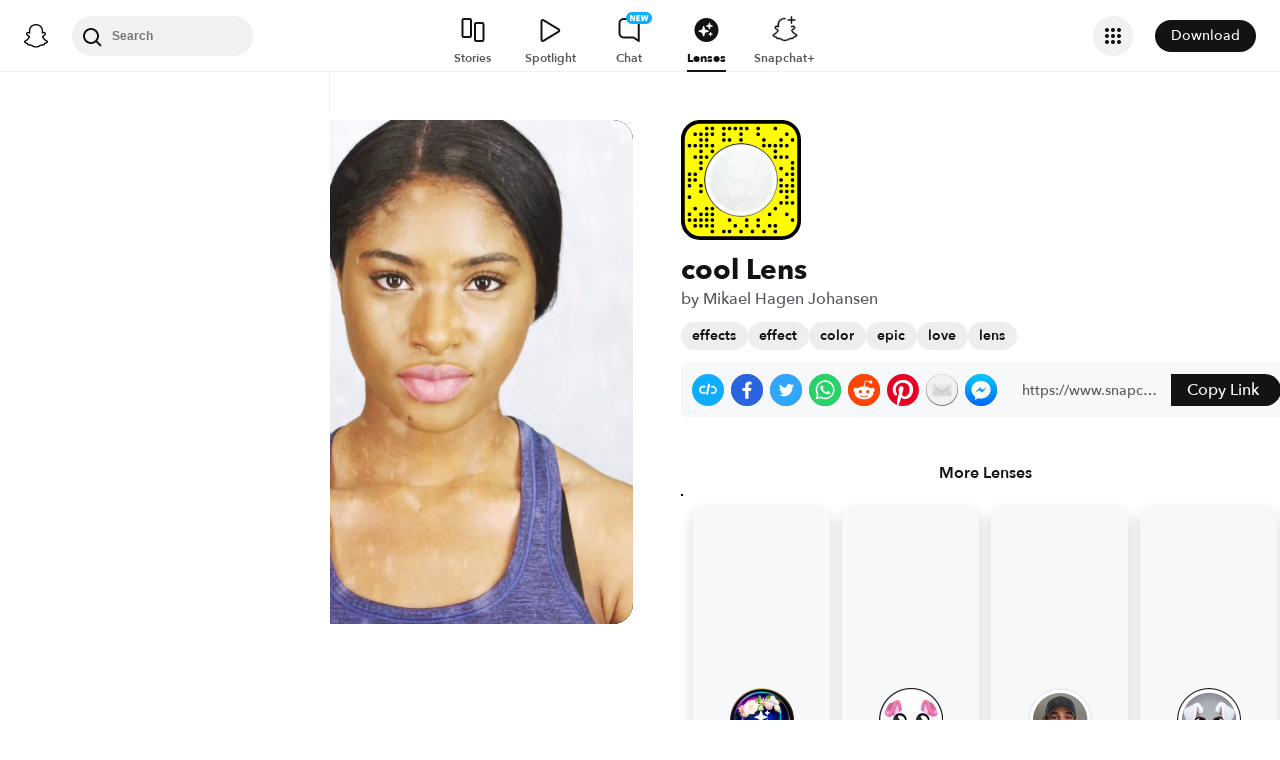

--- FILE ---
content_type: image/svg+xml
request_url: https://app.snapchat.com/web/deeplink/snapcode?data=066f5a6130be40df9d80fe6fb4a7bf99&version=1&type=svg
body_size: 29400
content:
<?xml version="1.0" encoding="UTF-8" standalone="no"?>
<svg xmlns:xlink="http://www.w3.org/1999/xlink" height="320" version="1.1" viewBox="0 0 320 320" width="320" xmlns="http://www.w3.org/2000/svg">
  <defs>
    <rect height="320" id="rect" rx="51.2" width="320" x="0" y="0"/>
    <clipPath id="clip">
      <use xlink:href="#rect"/>
    </clipPath>
  </defs>
  <image clip-path="url(#clip)" height="62.0%" width="62.0%" x="61.25" xlink:href="[data-uri]" y="61.25"/>
  <path d="M60,160C60,104.78,104.78,60,160,60L160,60C215.22,60,260,104.78,260,160L260,160C260,215.22,215.22,260,160,260L160,260C104.78,260,60,215.22,60,160L60,160M0,268.8C0,297.07,22.93,320,51.2,320L268.8,320C297.07,320,320,297.07,320,268.8L320,51.2C320,22.93,297.07,0,268.8,0L51.2,0C22.93,0,0,22.93,0,51.2L0,268.8" fill="#000000"/>
  <path d="M10,51.2C10,28.45,28.45,10,51.2,10L268.8,10C291.55,10,310,28.45,310,51.2L310,268.8C310,291.55,291.55,310,268.8,310L51.2,310C28.45,310,10,291.55,10,268.8L10,51.2M68.42,17.63A5,5,0,0,0,68.42,27.63A5,5,0,0,0,68.42,17.63M83.68,17.63A5,5,0,0,0,83.68,27.63A5,5,0,0,0,83.68,17.63M114.21,17.63A5,5,0,0,0,114.21,27.63A5,5,0,0,0,114.21,17.63M129.47,17.63A5,5,0,0,0,129.47,27.63A5,5,0,0,0,129.47,17.63M144.74,17.63A5,5,0,0,0,144.74,27.63A5,5,0,0,0,144.74,17.63M160,17.63A5,5,0,0,0,160,27.63A5,5,0,0,0,160,17.63M175.26,17.63A5,5,0,0,0,175.26,27.63A5,5,0,0,0,175.26,17.63M205.79,17.63A5,5,0,0,0,205.79,27.63A5,5,0,0,0,205.79,17.63M251.58,17.63A5,5,0,0,0,251.58,27.63A5,5,0,0,0,251.58,17.63M37.89,32.89A5,5,0,0,0,37.89,42.89A5,5,0,0,0,37.89,32.89M53.16,32.89A5,5,0,0,0,53.16,42.89A5,5,0,0,0,53.16,32.89M68.42,32.89A5,5,0,0,0,68.42,42.89A5,5,0,0,0,68.42,32.89M83.68,32.89A5,5,0,0,0,83.68,42.89A5,5,0,0,0,83.68,32.89M114.21,32.89A5,5,0,0,0,114.21,42.89A5,5,0,0,0,114.21,32.89M160,32.89A5,5,0,0,0,160,42.89A5,5,0,0,0,160,32.89M205.79,32.89A5,5,0,0,0,205.79,42.89A5,5,0,0,0,205.79,32.89M282.11,32.89A5,5,0,0,0,282.11,42.89A5,5,0,0,0,282.11,32.89M53.16,48.16A5,5,0,0,0,53.16,58.16A5,5,0,0,0,53.16,48.16M68.42,48.16A5,5,0,0,0,68.42,58.16A5,5,0,0,0,68.42,48.16M114.21,48.16A5,5,0,0,0,114.21,58.16A5,5,0,0,0,114.21,48.16M129.47,48.16A5,5,0,0,0,129.47,58.16A5,5,0,0,0,129.47,48.16M160,48.16A5,5,0,0,0,160,58.16A5,5,0,0,0,160,48.16M221.05,48.16A5,5,0,0,0,221.05,58.16A5,5,0,0,0,221.05,48.16M266.84,48.16A5,5,0,0,0,266.84,58.16A5,5,0,0,0,266.84,48.16M297.37,48.16A5,5,0,0,0,297.37,58.16A5,5,0,0,0,297.37,48.16M22.63,63.42A5,5,0,0,0,22.63,73.42A5,5,0,0,0,22.63,63.42M37.89,63.42A5,5,0,0,0,37.89,73.42A5,5,0,0,0,37.89,63.42M53.16,63.42A5,5,0,0,0,53.16,73.42A5,5,0,0,0,53.16,63.42M68.42,63.42A5,5,0,0,0,68.42,73.42A5,5,0,0,0,68.42,63.42M83.68,63.42A5,5,0,0,0,83.68,73.42A5,5,0,0,0,83.68,63.42M221.05,63.42A5,5,0,0,0,221.05,73.42A5,5,0,0,0,221.05,63.42M236.32,63.42A5,5,0,0,0,236.32,73.42A5,5,0,0,0,236.32,63.42M251.58,63.42A5,5,0,0,0,251.58,73.42A5,5,0,0,0,251.58,63.42M266.84,63.42A5,5,0,0,0,266.84,73.42A5,5,0,0,0,266.84,63.42M282.11,63.42A5,5,0,0,0,282.11,73.42A5,5,0,0,0,282.11,63.42M53.16,78.68A5,5,0,0,0,53.16,88.68A5,5,0,0,0,53.16,78.68M83.68,78.68A5,5,0,0,0,83.68,88.68A5,5,0,0,0,83.68,78.68M251.58,78.68A5,5,0,0,0,251.58,88.68A5,5,0,0,0,251.58,78.68M37.89,93.95A5,5,0,0,0,37.89,103.95A5,5,0,0,0,37.89,93.95M53.16,93.95A5,5,0,0,0,53.16,103.95A5,5,0,0,0,53.16,93.95M68.42,93.95A5,5,0,0,0,68.42,103.95A5,5,0,0,0,68.42,93.95M251.58,93.95A5,5,0,0,0,251.58,103.95A5,5,0,0,0,251.58,93.95M266.84,93.95A5,5,0,0,0,266.84,103.95A5,5,0,0,0,266.84,93.95M282.11,93.95A5,5,0,0,0,282.11,103.95A5,5,0,0,0,282.11,93.95M53.16,109.21A5,5,0,0,0,53.16,119.21A5,5,0,0,0,53.16,109.21M297.37,109.21A5,5,0,0,0,297.37,119.21A5,5,0,0,0,297.37,109.21M53.16,124.47A5,5,0,0,0,53.16,134.47A5,5,0,0,0,53.16,124.47M266.84,124.47A5,5,0,0,0,266.84,134.47A5,5,0,0,0,266.84,124.47M297.37,124.47A5,5,0,0,0,297.37,134.47A5,5,0,0,0,297.37,124.47M22.63,139.74A5,5,0,0,0,22.63,149.74A5,5,0,0,0,22.63,139.74M37.89,139.74A5,5,0,0,0,37.89,149.74A5,5,0,0,0,37.89,139.74M282.11,139.74A5,5,0,0,0,282.11,149.74A5,5,0,0,0,282.11,139.74M297.37,139.74A5,5,0,0,0,297.37,149.74A5,5,0,0,0,297.37,139.74M22.63,155A5,5,0,0,0,22.63,165A5,5,0,0,0,22.63,155M37.89,155A5,5,0,0,0,37.89,165A5,5,0,0,0,37.89,155M266.84,155A5,5,0,0,0,266.84,165A5,5,0,0,0,266.84,155M297.37,155A5,5,0,0,0,297.37,165A5,5,0,0,0,297.37,155M22.63,170.26A5,5,0,0,0,22.63,180.26A5,5,0,0,0,22.63,170.26M53.16,170.26A5,5,0,0,0,53.16,180.26A5,5,0,0,0,53.16,170.26M266.84,170.26A5,5,0,0,0,266.84,180.26A5,5,0,0,0,266.84,170.26M282.11,170.26A5,5,0,0,0,282.11,180.26A5,5,0,0,0,282.11,170.26M297.37,170.26A5,5,0,0,0,297.37,180.26A5,5,0,0,0,297.37,170.26M53.16,185.53A5,5,0,0,0,53.16,195.53A5,5,0,0,0,53.16,185.53M266.84,185.53A5,5,0,0,0,266.84,195.53A5,5,0,0,0,266.84,185.53M282.11,185.53A5,5,0,0,0,282.11,195.53A5,5,0,0,0,282.11,185.53M297.37,185.53A5,5,0,0,0,297.37,195.53A5,5,0,0,0,297.37,185.53M22.63,200.79A5,5,0,0,0,22.63,210.79A5,5,0,0,0,22.63,200.79M282.11,200.79A5,5,0,0,0,282.11,210.79A5,5,0,0,0,282.11,200.79M266.84,216.05A5,5,0,0,0,266.84,226.05A5,5,0,0,0,266.84,216.05M282.11,216.05A5,5,0,0,0,282.11,226.05A5,5,0,0,0,282.11,216.05M297.37,216.05A5,5,0,0,0,297.37,226.05A5,5,0,0,0,297.37,216.05M37.89,231.32A5,5,0,0,0,37.89,241.32A5,5,0,0,0,37.89,231.32M68.42,231.32A5,5,0,0,0,68.42,241.32A5,5,0,0,0,68.42,231.32M83.68,231.32A5,5,0,0,0,83.68,241.32A5,5,0,0,0,83.68,231.32M251.58,231.32A5,5,0,0,0,251.58,241.32A5,5,0,0,0,251.58,231.32M22.63,246.58A5,5,0,0,0,22.63,256.58A5,5,0,0,0,22.63,246.58M53.16,246.58A5,5,0,0,0,53.16,256.58A5,5,0,0,0,53.16,246.58M68.42,246.58A5,5,0,0,0,68.42,256.58A5,5,0,0,0,68.42,246.58M83.68,246.58A5,5,0,0,0,83.68,256.58A5,5,0,0,0,83.68,246.58M236.32,246.58A5,5,0,0,0,236.32,256.58A5,5,0,0,0,236.32,246.58M282.11,246.58A5,5,0,0,0,282.11,256.58A5,5,0,0,0,282.11,246.58M22.63,261.84A5,5,0,0,0,22.63,271.84A5,5,0,0,0,22.63,261.84M37.89,261.84A5,5,0,0,0,37.89,271.84A5,5,0,0,0,37.89,261.84M53.16,261.84A5,5,0,0,0,53.16,271.84A5,5,0,0,0,53.16,261.84M68.42,261.84A5,5,0,0,0,68.42,271.84A5,5,0,0,0,68.42,261.84M83.68,261.84A5,5,0,0,0,83.68,271.84A5,5,0,0,0,83.68,261.84M129.47,261.84A5,5,0,0,0,129.47,271.84A5,5,0,0,0,129.47,261.84M175.26,261.84A5,5,0,0,0,175.26,271.84A5,5,0,0,0,175.26,261.84M205.79,261.84A5,5,0,0,0,205.79,271.84A5,5,0,0,0,205.79,261.84M297.37,261.84A5,5,0,0,0,297.37,271.84A5,5,0,0,0,297.37,261.84M37.89,277.11A5,5,0,0,0,37.89,287.11A5,5,0,0,0,37.89,277.11M53.16,277.11A5,5,0,0,0,53.16,287.11A5,5,0,0,0,53.16,277.11M68.42,277.11A5,5,0,0,0,68.42,287.11A5,5,0,0,0,68.42,277.11M83.68,277.11A5,5,0,0,0,83.68,287.11A5,5,0,0,0,83.68,277.11M144.74,277.11A5,5,0,0,0,144.74,287.11A5,5,0,0,0,144.74,277.11M175.26,277.11A5,5,0,0,0,175.26,287.11A5,5,0,0,0,175.26,277.11M205.79,277.11A5,5,0,0,0,205.79,287.11A5,5,0,0,0,205.79,277.11M236.32,277.11A5,5,0,0,0,236.32,287.11A5,5,0,0,0,236.32,277.11M251.58,277.11A5,5,0,0,0,251.58,287.11A5,5,0,0,0,251.58,277.11M83.68,292.37A5,5,0,0,0,83.68,302.37A5,5,0,0,0,83.68,292.37M114.21,292.37A5,5,0,0,0,114.21,302.37A5,5,0,0,0,114.21,292.37M129.47,292.37A5,5,0,0,0,129.47,302.37A5,5,0,0,0,129.47,292.37M160,292.37A5,5,0,0,0,160,302.37A5,5,0,0,0,160,292.37M190.53,292.37A5,5,0,0,0,190.53,302.37A5,5,0,0,0,190.53,292.37M221.05,292.37A5,5,0,0,0,221.05,302.37A5,5,0,0,0,221.05,292.37M251.58,292.37A5,5,0,0,0,251.58,302.37A5,5,0,0,0,251.58,292.37M62,160C62,214.12,105.88,258,160,258L160,258C214.12,258,258,214.12,258,160L258,160C258,105.88,214.12,62,160,62L160,62C105.88,62,62,105.88,62,160L62,160" fill="#FFFC00"/>
</svg>
